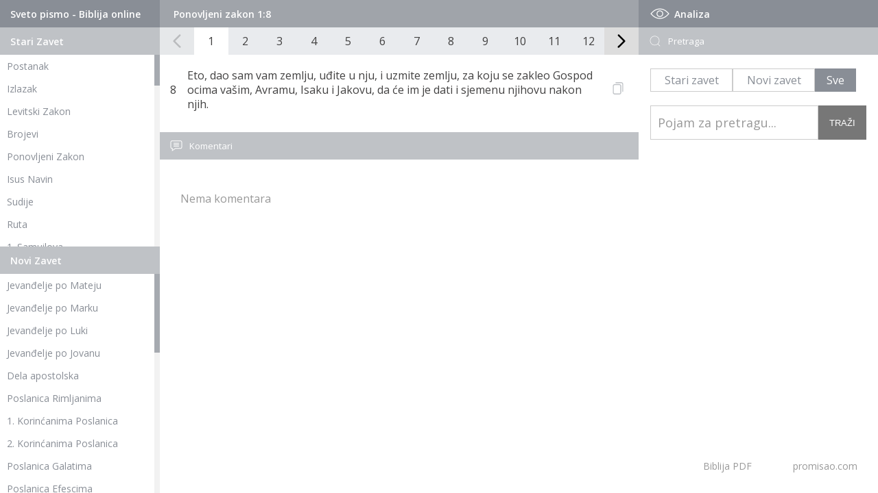

--- FILE ---
content_type: text/html; charset=UTF-8
request_url: https://promisao.com/biblija/stih.php?knjiga=5&glava=1&stih=8
body_size: 5169
content:
 <!DOCTYPE html>
<html lang="en">
<head>
   <meta charset="utf-8" />
	<title>Biblija - Ponovljeni zakon 1:8</title>
    
	<meta name="description" content="Eto, dao sam vam zemlju, uđite u nju, i uzmite zemlju, za koju se zakleo Gospod ocima vašim, Avramu, Isaku i Jakovu, da će im je dati i sjemenu njihovu nakon njih."/>
	<meta name="keywords" content="Biblija, biblija online, biblija pdf, biblija na srpskom" />
	<meta name="viewport" content="width=device-width, initial-scale=1" />
	<link rel="stylesheet" type="text/css" href="https://www.promisao.com/biblija/css/style.css?ver=1579302855" />
   <meta property="og:image" content="https://www.promisao.com/wp-content/uploads/2020/05/novi-zavet-370x370.jpg" />
   
   <script src="https://code.jquery.com/jquery-latest.min.js"></script>
   <script src="js/skripte.js?ver=511260124"></script> 
   <script src="js/jquery.mCustomScrollbar.min.js"></script>
   <script>
    (function($){
        $(window).on("load",function(){
         if ($(window).width() > 980) {
            $(".skrol-kontejner").mCustomScrollbar();
         }
            
        });
    })(jQuery);
</script>

<!-- Global site tag (gtag.js) - Google Analytics -->
<script async src="https://www.googletagmanager.com/gtag/js?id=G-2422YMYEE2"></script>
<script>
  window.dataLayer = window.dataLayer || [];
  function gtag(){dataLayer.push(arguments);}
  gtag('js', new Date());

  gtag('config', 'G-2422YMYEE2');
</script>
</head>
<body>
<div id="strana" class="pocetna">   
   <div id="telo">
           <div id="levo">
         <div id="stari-zavet" class="zaveti">
            <div class="naslov-1">
               <h1>Sveto pismo - Biblija online</h1>
            </div>
            <div class="naslov-2">
               <h1>Stari Zavet</h1>
            </div>
            <div class="skrol-kontejner">
               <ul class="navigacija-knjige">
                  <li><h2><a href="index.php?knjiga=1&glava=1">Postanak</a></h2></li>
                  <li><h2><a href="index.php?knjiga=2&glava=1">Izlazak</a></h2></li>
                  <li><h2><a href="index.php?knjiga=3&glava=1">Levitski Zakon</a></h2></li>
                  <li><h2><a href="index.php?knjiga=4&glava=1">Brojevi</a></h2></li>
                  <li><h2><a href="index.php?knjiga=5&glava=1">Ponovljeni Zakon</a></h2></li>
                  <li><h2><a href="index.php?knjiga=6&glava=1">Isus Navin</a></h2></li>
                  <li><h2><a href="index.php?knjiga=7&glava=1">Sudije</a></h2></li>
                  <li><h2><a href="index.php?knjiga=8&glava=1">Ruta</a></h2></li>
                  <li><h2><a href="index.php?knjiga=9&glava=1">1. Samuilova</a></h2></li>
                  <li><h2><a href="index.php?knjiga=10&glava=1">2. Samuilova</a></h2></li>
                  <li><h2><a href="index.php?knjiga=11&glava=1">1. Carevima</a></h2></li>
                  <li><h2><a href="index.php?knjiga=12&glava=1">2. Carevima</a></h2></li>
                  <li><h2><a href="index.php?knjiga=13&glava=1">1. Dnevnika</a></h2></li>
                  <li><h2><a href="index.php?knjiga=14&glava=1">2. Dnevnika</a></h2></li>
                  <li><h2><a href="index.php?knjiga=15&glava=1">Jezdra</a></h2></li>
                  <li><h2><a href="index.php?knjiga=16&glava=1">Nemija</a></h2></li>
                  <li><h2><a href="index.php?knjiga=17&glava=1">Jestira</a></h2></li>  
                  <li><h2><a href="index.php?knjiga=18&glava=1">Jov</a></h2></li>  
                  <li><h2><a href="index.php?knjiga=19&glava=1">Psalmi</a></h2></li>  
                  <li><h2><a href="index.php?knjiga=20&glava=1">Poslovice</a></h2></li>  
                  <li><h2><a href="index.php?knjiga=21&glava=1">Propovednik</a></h2></li>  
                  <li><h2><a href="index.php?knjiga=22&glava=1">Pesma nad pesmama</a></h2></li>  
                  <li><h2><a href="index.php?knjiga=23&glava=1">Isaija</a></h2></li>  
                  <li><h2><a href="index.php?knjiga=24&glava=1">Jeremija</a></h2></li>  
                  <li><h2><a href="index.php?knjiga=25&glava=1">Jeremijin plač</a></h2></li>  
                  <li><h2><a href="index.php?knjiga=26&glava=1">Jezekilj</a></h2></li>  
                  <li><h2><a href="index.php?knjiga=27&glava=1">Danilo</a></h2></li>  
                  <li><h2><a href="index.php?knjiga=28&glava=1">Osija</a></h2></li>  
                  <li><h2><a href="index.php?knjiga=29&glava=1">Joil</a></h2></li>  
                  <li><h2><a href="index.php?knjiga=30&glava=1">Amos</a></h2></li>  
                  <li><h2><a href="index.php?knjiga=31&glava=1">Ovadija</a></h2></li>  
                  <li><h2><a href="index.php?knjiga=32&glava=1">Jona</a></h2></li>  
                  <li><h2><a href="index.php?knjiga=33&glava=1">Mihej</a></h2></li>  
                  <li><h2><a href="index.php?knjiga=34&glava=1">Naum</a></h2></li>  
                  <li><h2><a href="index.php?knjiga=35&glava=1">Avakum</a></h2></li>  
                  <li><h2><a href="index.php?knjiga=36&glava=1">Sofonija</a></h2></li>  
                  <li><h2><a href="index.php?knjiga=37&glava=1">Agej</a></h2></li>  
                  <li><h2><a href="index.php?knjiga=38&glava=1">Zaharija</a></h2></li>  
                  <li><h2><a href="index.php?knjiga=39&glava=1">Malahija</a></h2></li> 
                  <li><h3 class="dev-knjige">Devterokanonske knjige</h3></li>
                  <li><h2><a href="index.php?knjiga=67&glava=1">1. Makavejska</a></h2></li>  
                  <li><h2><a href="index.php?knjiga=68&glava=1">2. Makavejska</a></h2></li> 
                  <li><h2><a href="index.php?knjiga=69&glava=1">3. Makavejska</a></h2></li> 
                  <li><h2><a href="index.php?knjiga=70&glava=1">4. Makavejska</a></h2></li> 
                  <li><h2><a href="index.php?knjiga=71&glava=1">2. Jezdrina</a></h2></li>     
                  <li><h2><a href="index.php?knjiga=72&glava=1">3. Jezdrina</a></h2></li>   
                  <li><h2><a href="index.php?knjiga=73&glava=1">Sirah</a></h2></li>  
                  <li><h2><a href="index.php?knjiga=78&glava=1">Poslanica Jeremijina</a></h2></li>  
                  <li><h2><a href="index.php?knjiga=74&glava=1">Premudrosti Solomonove</a></h2></li>
                  <li><h2><a href="index.php?knjiga=75&glava=1">Tovit</a></h2></li>  
                  <li><h2><a href="index.php?knjiga=76&glava=1">Varuh</a></h2></li> 
                  <li><h2><a href="index.php?knjiga=77&glava=1">Judita</a></h2></li> 
               </ul>
            </div>
         </div>
         <div id="novi-zavet" class="zaveti">
            <div class="naslov-2">
               <h1>Novi Zavet</h1>
            </div>
            <div class="skrol-kontejner">
               <ul class="navigacija-knjige">
                  <li><h2><a href="index.php?knjiga=40&glava=1">Jevanđelje po Mateju</a></h2></li>  
                  <li><h2><a href="index.php?knjiga=41&glava=1">Jevanđelje po Marku</a></h2></li>  
                  <li><h2><a href="index.php?knjiga=42&glava=1">Jevanđelje po Luki</a></h2></li>  
                  <li><h2><a href="index.php?knjiga=43&glava=1">Jevanđelje po Jovanu</a></h2></li>  
                  <li><h2><a href="index.php?knjiga=44&glava=1">Dela apostolska</a></h2></li>  
                  <li><h2><a href="index.php?knjiga=45&glava=1">Poslanica Rimljanima</a></h2></li>  
                  <li><h2><a href="index.php?knjiga=46&glava=1">1. Korinćanima Poslanica</a></h2></li>  
                  <li><h2><a href="index.php?knjiga=47&glava=1">2. Korinćanima Poslanica</a></h2></li>  
                  <li><h2><a href="index.php?knjiga=48&glava=1">Poslanica Galatima</a></h2></li>  
                  <li><h2><a href="index.php?knjiga=49&glava=1">Poslanica Efescima</a></h2></li>  
                  <li><h2><a href="index.php?knjiga=50&glava=1">Poslanica Filipljanima</a></h2></li>  
                  <li><h2><a href="index.php?knjiga=51&glava=1">Poslanica Kološanima</a></h2></li>  
                  <li><h2><a href="index.php?knjiga=52&glava=1">1. Solunjanima Poslanica</a></h2></li>  
                  <li><h2><a href="index.php?knjiga=53&glava=1">2. Solunjanima Poslanica</a></h2></li>  
                  <li><h2><a href="index.php?knjiga=54&glava=1">1. Timoteju Poslanica</a></h2></li>  
                  <li><h2><a href="index.php?knjiga=55&glava=1">2. Timoteju Poslanica</a></h2></li>  
                  <li><h2><a href="index.php?knjiga=56&glava=1">Poslanica Titu</a></h2></li>  
                  <li><h2><a href="index.php?knjiga=57&glava=1">Poslanica Filimonu</a></h2></li>  
                  <li><h2><a href="index.php?knjiga=58&glava=1">Poslanica Jevrejima</a></h2></li>  
                  <li><h2><a href="index.php?knjiga=59&glava=1">Jakovljeva Poslanica</a></h2></li>  
                  <li><h2><a href="index.php?knjiga=60&glava=1">1. Petrova Poslanica</a></h2></li>  
                  <li><h2><a href="index.php?knjiga=61&glava=1">2. Petrova Poslanica</a></h2></li>  
                  <li><h2><a href="index.php?knjiga=62&glava=1">1. Jovanova Poslanica</a></h2></li>  
                  <li><h2><a href="index.php?knjiga=63&glava=1">2. Jovanova Poslanica</a></h2></li>  
                  <li><h2><a href="index.php?knjiga=64&glava=1">3. Jovanova Poslanica</a></h2></li>  
                  <li><h2><a href="index.php?knjiga=65&glava=1">Judina Poslanica</a></h2></li>  
                  <li><h2><a href="index.php?knjiga=66&glava=1">Otkrivenje Jovanovo</a></h2></li>  
               </ul>
            </div>
         </div>
      </div>  
      <div id="sredina">
         
         <div id="paginacija-naslov">
   <div class="trenutno"><h2>Ponovljeni zakon 1:8</h2></div>   <div id="mob-selekt-kjnige">
      <div id="mob-sz-selekt" class="mob-selekt-knjige">
            <div id="sz-mob" class="mob-menu-trigger"><span>Stari zavet</span>
            <svg fill="#fff" version="1.1" id="Layer_1" xmlns="http://www.w3.org/2000/svg" xmlns:xlink="http://www.w3.org/1999/xlink" x="0px" y="0px"
	 viewBox="0 0 492.004 492.004" style="enable-background:new 0 0 492.004 492.004;" xml:space="preserve">
<g>
	<g>
		<path d="M382.678,226.804L163.73,7.86C158.666,2.792,151.906,0,144.698,0s-13.968,2.792-19.032,7.86l-16.124,16.12
			c-10.492,10.504-10.492,27.576,0,38.064L293.398,245.9l-184.06,184.06c-5.064,5.068-7.86,11.824-7.86,19.028
			c0,7.212,2.796,13.968,7.86,19.04l16.124,16.116c5.068,5.068,11.824,7.86,19.032,7.86s13.968-2.792,19.032-7.86L382.678,265
			c5.076-5.084,7.864-11.872,7.848-19.088C390.542,238.668,387.754,231.884,382.678,226.804z"/>
	</g>
</g>
</svg>

            </div>
            <ul class="navigacija-knjige">
                  <li><h2><a href="index.php?knjiga=1&glava=1">Postanak</a></h2></li>
                  <li><h2><a href="index.php?knjiga=2&glava=1">Izlazak</a></h2></li>
                  <li><h2><a href="index.php?knjiga=3&glava=1">Levitski Zakon</a></h2></li>
                  <li><h2><a href="index.php?knjiga=4&glava=1">Brojevi</a></h2></li>
                  <li><h2><a href="index.php?knjiga=5&glava=1">Ponovljeni Zakon</a></h2></li>
                  <li><h2><a href="index.php?knjiga=6&glava=1">Isus Navin</a></h2></li>
                  <li><h2><a href="index.php?knjiga=7&glava=1">Sudije</a></h2></li>
                  <li><h2><a href="index.php?knjiga=8&glava=1">Ruta</a></h2></li>
                  <li><h2><a href="index.php?knjiga=9&glava=1">1. Samuilova</a></h2></li>
                  <li><h2><a href="index.php?knjiga=10&glava=1">2. Samuilova</a></h2></li>
                  <li><h2><a href="index.php?knjiga=11&glava=1">1. Carevima</a></h2></li>
                  <li><h2><a href="index.php?knjiga=12&glava=1">2. Carevima</a></h2></li>
                  <li><h2><a href="index.php?knjiga=13&glava=1">1. Dnevnika</a></h2></li>
                  <li><h2><a href="index.php?knjiga=14&glava=1">2. Dnevnika</a></h2></li>
                  <li><h2><a href="index.php?knjiga=15&glava=1">Jezdra</a></h2></li>
                  <li><h2><a href="index.php?knjiga=16&glava=1">Nemija</a></h2></li>
                  <li><h2><a href="index.php?knjiga=17&glava=1">Jestira</a></h2></li>  
                  <li><h2><a href="index.php?knjiga=18&glava=1">Jov</a></h2></li>  
                  <li><h2><a href="index.php?knjiga=19&glava=1">Psalmi</a></h2></li>  
                  <li><h2><a href="index.php?knjiga=20&glava=1">Poslovice</a></h2></li>  
                  <li><h2><a href="index.php?knjiga=21&glava=1">Propovednik</a></h2></li>  
                  <li><h2><a href="index.php?knjiga=22&glava=1">Pesma nad pesmama</a></h2></li>  
                  <li><h2><a href="index.php?knjiga=23&glava=1">Isaija</a></h2></li>  
                  <li><h2><a href="index.php?knjiga=24&glava=1">Jeremija</a></h2></li>  
                  <li><h2><a href="index.php?knjiga=25&glava=1">Jeremijin plač</a></h2></li>  
                  <li><h2><a href="index.php?knjiga=26&glava=1">Jezekilj</a></h2></li>  
                  <li><h2><a href="index.php?knjiga=27&glava=1">Danilo</a></h2></li>  
                  <li><h2><a href="index.php?knjiga=28&glava=1">Osija</a></h2></li>  
                  <li><h2><a href="index.php?knjiga=29&glava=1">Joil</a></h2></li>  
                  <li><h2><a href="index.php?knjiga=30&glava=1">Amos</a></h2></li>  
                  <li><h2><a href="index.php?knjiga=31&glava=1">Ovadija</a></h2></li>  
                  <li><h2><a href="index.php?knjiga=32&glava=1">Jona</a></h2></li>  
                  <li><h2><a href="index.php?knjiga=33&glava=1">Mihej</a></h2></li>  
                  <li><h2><a href="index.php?knjiga=34&glava=1">Naum</a></h2></li>  
                  <li><h2><a href="index.php?knjiga=35&glava=1">Avakum</a></h2></li>  
                  <li><h2><a href="index.php?knjiga=36&glava=1">Sofonija</a></h2></li>  
                  <li><h2><a href="index.php?knjiga=37&glava=1">Agej</a></h2></li>  
                  <li><h2><a href="index.php?knjiga=38&glava=1">Zaharija</a></h2></li>  
                  <li><h2><a href="index.php?knjiga=39&glava=1">Malahija</a></h2></li> 
                  <li><h3 class="dev-knjige">Devterokanonske knjige</h3></li>
                  <li><h2><a href="index.php?knjiga=67&glava=1">1. Makavejska</a></h2></li>  
                  <li><h2><a href="index.php?knjiga=68&glava=1">2. Makavejska</a></h2></li> 
                  <li><h2><a href="index.php?knjiga=69&glava=1">3. Makavejska</a></h2></li> 
                  <li><h2><a href="index.php?knjiga=70&glava=1">4. Makavejska</a></h2></li> 
                  <li><h2><a href="index.php?knjiga=71&glava=1">2. Jezdrina</a></h2></li>     
                  <li><h2><a href="index.php?knjiga=72&glava=1">3. Jezdrina</a></h2></li>   
                  <li><h2><a href="index.php?knjiga=73&glava=1">Sirah</a></h2></li>  
                  <li><h2><a href="index.php?knjiga=78&glava=1">Poslanica Jeremijina</a></h2></li>  
                  <li><h2><a href="index.php?knjiga=74&glava=1">Premudrosti Solomonove</a></h2></li>
                  <li><h2><a href="index.php?knjiga=75&glava=1">Tovit</a></h2></li>  
                  <li><h2><a href="index.php?knjiga=76&glava=1">Varuh</a></h2></li> 
                  <li><h2><a href="index.php?knjiga=77&glava=1">Judita</a></h2></li> 
            </ul>
         </div>
      <div id="mob-nz-selekt" class="mob-selekt-knjige">    
         <div id="nz-mob" class="mob-menu-trigger"><span>Novi zavet</span>
                     <svg fill="#fff" version="1.1" id="Layer_1" xmlns="http://www.w3.org/2000/svg" xmlns:xlink="http://www.w3.org/1999/xlink" x="0px" y="0px"
	 viewBox="0 0 492.004 492.004" style="enable-background:new 0 0 492.004 492.004;" xml:space="preserve">
<g>
	<g>
		<path d="M382.678,226.804L163.73,7.86C158.666,2.792,151.906,0,144.698,0s-13.968,2.792-19.032,7.86l-16.124,16.12
			c-10.492,10.504-10.492,27.576,0,38.064L293.398,245.9l-184.06,184.06c-5.064,5.068-7.86,11.824-7.86,19.028
			c0,7.212,2.796,13.968,7.86,19.04l16.124,16.116c5.068,5.068,11.824,7.86,19.032,7.86s13.968-2.792,19.032-7.86L382.678,265
			c5.076-5.084,7.864-11.872,7.848-19.088C390.542,238.668,387.754,231.884,382.678,226.804z"/>
	</g>
</g>
</svg>
         </div>
         <ul class="navigacija-knjige">
            <li><a href="index.php?knjiga=40&glava=1">Jevanđelje po Mateju</a></li>  
            <li><a href="index.php?knjiga=41&glava=1">Jevanđelje po Marku</a></li>  
            <li><a href="index.php?knjiga=42&glava=1">Jevanđelje po Luki</a></li>  
            <li><a href="index.php?knjiga=43&glava=1">Jevanđelje po Jovanu</a></li>  
            <li><a href="index.php?knjiga=44&glava=1">Dela apostolska</a></li>  
            <li><a href="index.php?knjiga=45&glava=1">Poslanica Rimljanima</a></li>  
            <li><a href="index.php?knjiga=46&glava=1">1. Korinćanima Poslanica</a></li>  
            <li><a href="index.php?knjiga=47&glava=1">2. Korinćanima Poslanica</a></li>  
            <li><a href="index.php?knjiga=48&glava=1">Poslanica Galatima</a></li>  
            <li><a href="index.php?knjiga=49&glava=1">Poslanica Efescima</a></li>  
            <li><a href="index.php?knjiga=50&glava=1">Poslanica Filipljanima</a></li>  
            <li><a href="index.php?knjiga=51&glava=1">Poslanica Kološanima</a></li>  
            <li><a href="index.php?knjiga=52&glava=1">1. Solunjanima Poslanica</a></li>  
            <li><a href="index.php?knjiga=53&glava=1">2. Solunjanima Poslanica</a></li>  
            <li><a href="index.php?knjiga=54&glava=1">1. Timoteju Poslanica</a></li>  
            <li><a href="index.php?knjiga=55&glava=1">2. Timoteju Poslanica</a></li>  
            <li><a href="index.php?knjiga=56&glava=1">Poslanica Titu</a></li>  
            <li><a href="index.php?knjiga=57&glava=1">Poslanica Filimonu</a></li>  
            <li><a href="index.php?knjiga=58&glava=1">Poslanica Jevrejima</a></li>  
            <li><a href="index.php?knjiga=59&glava=1">Jakovljeva Poslanica</a></li>  
            <li><a href="index.php?knjiga=60&glava=1">1. Petrova Poslanica</a></li>  
            <li><a href="index.php?knjiga=61&glava=1">2. Petrova Poslanica</a></li>  
            <li><a href="index.php?knjiga=62&glava=1">1. Jovanova Poslanica</a></li>  
            <li><a href="index.php?knjiga=63&glava=1">2. Jovanova Poslanica</a></li>  
            <li><a href="index.php?knjiga=64&glava=1">3. Jovanova Poslanica</a></li>  
            <li><a href="index.php?knjiga=65&glava=1">Judina Poslanica</a></li>  
            <li><a href="index.php?knjiga=66&glava=1">Otkrivenje Jovanovo</a></li>  
         </ul>
      </div>
   </div>
</div>
<div id="paginacija">
   <div id="paginacija-levo" class="pagnacija-strelice">
      <svg class="svg-icon" viewBox="0 0 20 20">
         <path fill="898e96" d="M8.388,10.049l4.76-4.873c0.303-0.31,0.297-0.804-0.012-1.105c-0.309-0.304-0.803-0.293-1.105,0.012L6.726,9.516c-0.303,0.31-0.296,0.805,0.012,1.105l5.433,5.307c0.152,0.148,0.35,0.223,0.547,0.223c0.203,0,0.406-0.08,0.559-0.236c0.303-0.309,0.295-0.803-0.012-1.104L8.388,10.049z"></path>
      </svg>
   </div>
   <div id="paginacija-strane"> 
      <div id="paginacija-strane-absolute">
      <a href="index.php?knjiga=5&glava=1" class="strana active">1</a><a href="index.php?knjiga=5&glava=2" class="strana">2</a><a href="index.php?knjiga=5&glava=3" class="strana">3</a><a href="index.php?knjiga=5&glava=4" class="strana">4</a><a href="index.php?knjiga=5&glava=5" class="strana">5</a><a href="index.php?knjiga=5&glava=6" class="strana">6</a><a href="index.php?knjiga=5&glava=7" class="strana">7</a><a href="index.php?knjiga=5&glava=8" class="strana">8</a><a href="index.php?knjiga=5&glava=9" class="strana">9</a><a href="index.php?knjiga=5&glava=10" class="strana">10</a><a href="index.php?knjiga=5&glava=11" class="strana">11</a><a href="index.php?knjiga=5&glava=12" class="strana">12</a><a href="index.php?knjiga=5&glava=13" class="strana">13</a><a href="index.php?knjiga=5&glava=14" class="strana">14</a><a href="index.php?knjiga=5&glava=15" class="strana">15</a><a href="index.php?knjiga=5&glava=16" class="strana">16</a><a href="index.php?knjiga=5&glava=17" class="strana">17</a><a href="index.php?knjiga=5&glava=18" class="strana">18</a><a href="index.php?knjiga=5&glava=19" class="strana">19</a><a href="index.php?knjiga=5&glava=20" class="strana">20</a><a href="index.php?knjiga=5&glava=21" class="strana">21</a><a href="index.php?knjiga=5&glava=22" class="strana">22</a><a href="index.php?knjiga=5&glava=23" class="strana">23</a><a href="index.php?knjiga=5&glava=24" class="strana">24</a><a href="index.php?knjiga=5&glava=25" class="strana">25</a><a href="index.php?knjiga=5&glava=26" class="strana">26</a><a href="index.php?knjiga=5&glava=27" class="strana">27</a><a href="index.php?knjiga=5&glava=28" class="strana">28</a><a href="index.php?knjiga=5&glava=29" class="strana">29</a><a href="index.php?knjiga=5&glava=30" class="strana">30</a><a href="index.php?knjiga=5&glava=31" class="strana">31</a><a href="index.php?knjiga=5&glava=32" class="strana">32</a><a href="index.php?knjiga=5&glava=33" class="strana">33</a><a href="index.php?knjiga=5&glava=34" class="strana">34</a>   </div>
   </div>
   <div id="paginacija-desno" class="pagnacija-strelice">
      <svg class="svg-icon" viewBox="0 0 20 20">
         <path fill="898e96" d="M11.611,10.049l-4.76-4.873c-0.303-0.31-0.297-0.804,0.012-1.105c0.309-0.304,0.803-0.293,1.105,0.012l5.306,5.433c0.304,0.31,0.296,0.805-0.012,1.105L7.83,15.928c-0.152,0.148-0.35,0.223-0.547,0.223c-0.203,0-0.406-0.08-0.559-0.236c-0.303-0.309-0.295-0.803,0.012-1.104L11.611,10.049z"></path>
      </svg>          
   </div>
</div>  
      
         <div id="pojedinacno-stih">
         <div class="stih" id="stih-4901">
                  <span class="broj-stiha">8</span><span id="stihtekst" class="stih-tekst"> Eto, dao sam vam zemlju, uđite u nju, i uzmite zemlju, za koju se zakleo Gospod ocima vašim, Avramu, Isaku i Jakovu, da će im je dati i sjemenu njihovu nakon njih.</span>
                  <div class="podeli-stih">
                  <svg id="stihklik" class="stihklik" height="512pt" viewBox="-40 0 512 512" width="512pt" xmlns="http://www.w3.org/2000/svg"><path d="m271 512h-191c-44.113281 0-80-35.886719-80-80v-271c0-44.113281 35.886719-80 80-80h191c44.113281 0 80 35.886719 80 80v271c0 44.113281-35.886719 80-80 80zm-191-391c-22.054688 0-40 17.945312-40 40v271c0 22.054688 17.945312 40 40 40h191c22.054688 0 40-17.945312 40-40v-271c0-22.054688-17.945312-40-40-40zm351 261v-302c0-44.113281-35.886719-80-80-80h-222c-11.046875 0-20 8.953125-20 20s8.953125 20 20 20h222c22.054688 0 40 17.945312 40 40v302c0 11.046875 8.953125 20 20 20s20-8.953125 20-20zm0 0"/></svg></div>
                  <div id="kopirano">Kopirano</div>
               </div> 
                           <div class="komentari">
               <div class="komentari-naslov">
                  <div class="naslov-2">
                     <svg class="svg-icon" viewBox="-21 -47 682.66669 682" width="682pt" xmlns="http://www.w3.org/2000/svg">
                        <path d="m552.011719-1.332031h-464.023438c-48.515625 0-87.988281 39.464843-87.988281 87.988281v283.972656c0 48.414063 39.300781 87.816406 87.675781 87.988282v128.863281l185.191407-128.863281h279.144531c48.515625 0 87.988281-39.472657 87.988281-87.988282v-283.972656c0-48.523438-39.472656-87.988281-87.988281-87.988281zm50.488281 371.960937c0 27.835938-22.648438 50.488282-50.488281 50.488282h-290.910157l-135.925781 94.585937v-94.585937h-37.1875c-27.839843 0-50.488281-22.652344-50.488281-50.488282v-283.972656c0-27.84375 22.648438-50.488281 50.488281-50.488281h464.023438c27.839843 0 50.488281 22.644531 50.488281 50.488281zm0 0"/><path d="m171.292969 131.171875h297.414062v37.5h-297.414062zm0 0"/><path d="m171.292969 211.171875h297.414062v37.5h-297.414062zm0 0"/><path d="m171.292969 291.171875h297.414062v37.5h-297.414062zm0 0"/>
                     </svg>
                     <h6>Komentari</h6>
                  </div>
               </div>
               <div class="komentari-lista">
                  <div class="nema-komentara"><p>Nema komentara</p></div>               </div>          
            </div>
            
         </div>
      </div>
<script>
document.getElementById("stihklik").onclick = function() {
  var text = document.getElementById("stihtekst").innerText;
  copyTextToClipboard(text);
}

async function copyTextToClipboard(text) {
  try {
    await navigator.clipboard.writeText(text);
    console.log('Text copied to clipboard');
  } catch (err) {
    console.error('Error in copying text: ', err);
  }
}
</script>

   <div id="desno">
   <div class="naslov-1">
      <svg class="svg-icon" viewBox="0 0 20 20">
         <path d="M10,6.978c-1.666,0-3.022,1.356-3.022,3.022S8.334,13.022,10,13.022s3.022-1.356,3.022-3.022S11.666,6.978,10,6.978M10,12.267c-1.25,0-2.267-1.017-2.267-2.267c0-1.25,1.016-2.267,2.267-2.267c1.251,0,2.267,1.016,2.267,2.267C12.267,11.25,11.251,12.267,10,12.267 M18.391,9.733l-1.624-1.639C14.966,6.279,12.563,5.278,10,5.278S5.034,6.279,3.234,8.094L1.609,9.733c-0.146,0.147-0.146,0.386,0,0.533l1.625,1.639c1.8,1.815,4.203,2.816,6.766,2.816s4.966-1.001,6.767-2.816l1.624-1.639C18.536,10.119,18.536,9.881,18.391,9.733 M16.229,11.373c-1.656,1.672-3.868,2.594-6.229,2.594s-4.573-0.922-6.23-2.594L2.41,10l1.36-1.374C5.427,6.955,7.639,6.033,10,6.033s4.573,0.922,6.229,2.593L17.59,10L16.229,11.373z"></path>
      </svg>
      <h5>Analiza</h5>
   </div>
   <div id="pretraga-kutija" class="analiza-sekcija">
      <div class="naslov-2">
         <svg class="svg-icon" viewBox="0 0 20 20">
            <path fill="white" d="M18.109,17.776l-3.082-3.081c-0.059-0.059-0.135-0.077-0.211-0.087c1.373-1.38,2.221-3.28,2.221-5.379c0-4.212-3.414-7.626-7.625-7.626c-4.212,0-7.626,3.414-7.626,7.626s3.414,7.627,7.626,7.627c1.918,0,3.665-0.713,5.004-1.882c0.006,0.085,0.033,0.17,0.098,0.234l3.082,3.081c0.143,0.142,0.371,0.142,0.514,0C18.25,18.148,18.25,17.918,18.109,17.776zM9.412,16.13c-3.811,0-6.9-3.089-6.9-6.9c0-3.81,3.089-6.899,6.9-6.899c3.811,0,6.901,3.09,6.901,6.899C16.312,13.041,13.223,16.13,9.412,16.13z"></path>
         </svg>
         <h6>Pretraga</h6>
      </div>
      <div id="pretraga-forma">
         <form id="pretraga" name="pretraga" method="GET" action="pretraga.php">
            <div id="pretraga-opcije">
                              <div class="pretraga-biranje biranje-sz">
                 <input type="radio" id="szp" name="popcija" value="szp" >
                 <label class="opcija opcija-1" for="szp">
                     <span> Stari zavet</span>
                </label>
               </div>
               <div class="pretraga-biranje biranje-nz">
                 <input type="radio" id="nzp" name="popcija" value="nzp" >
                 <label class="opcija opcija-2" for="nzp">
                     <span>Novi zavet</span>
                 </label>
               </div>
               <div class="pretraga-biranje biranje-sve">
                 <input type="radio" id="svep" name="popcija" value="svep" checked>
                 <label class="opcija opcija-3" for="svep">
                     <span>Sve</span>                
                 </label>
               </div>
            </div>
            <input type="text" id="pojam" name="pojam" placeholder="Pojam za pretragu...">
            <input id="trazi" type="submit" value="TRAŽI" />
         </form>
      </div>
   </div>
   <div id="link-promisao">
      <a href="/biblija/biblija.pdf">Biblija PDF</a><a href="https://promisao.com">promisao.com</a>
   </div>
</div>    
</div>

</div><!--kraj strana-->  

</body>
</html>